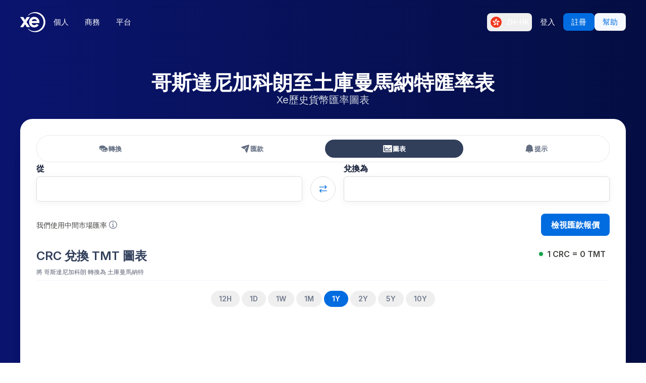

--- FILE ---
content_type: image/svg+xml
request_url: https://www.xe.com/badges/google_play_zh-hk.static.svg
body_size: 2096
content:
<svg xmlns="http://www.w3.org/2000/svg" aria-hidden="true" viewBox="10 10 135 40"><defs><linearGradient id="a" x1="31.8" x2="15.02" y1="183.29" y2="166.51" gradientTransform="matrix(1 0 0 -1 0 202)" gradientUnits="userSpaceOnUse"><stop offset="0" stop-color="#00a0ff"/><stop offset=".01" stop-color="#00a1ff"/><stop offset=".26" stop-color="#00beff"/><stop offset=".51" stop-color="#00d2ff"/><stop offset=".76" stop-color="#00dfff"/><stop offset="1" stop-color="#00e3ff"/></linearGradient><linearGradient id="b" x1="43.83" x2="19.64" y1="172" y2="172" gradientTransform="matrix(1 0 0 -1 0 202)" gradientUnits="userSpaceOnUse"><stop offset="0" stop-color="#ffe000"/><stop offset=".41" stop-color="#ffbd00"/><stop offset=".78" stop-color="orange"/><stop offset="1" stop-color="#ff9c00"/></linearGradient><linearGradient id="c" x1="34.83" x2="12.07" y1="169.7" y2="146.95" gradientTransform="matrix(1 0 0 -1 0 202)" gradientUnits="userSpaceOnUse"><stop offset="0" stop-color="#ff3a44"/><stop offset="1" stop-color="#c31162"/></linearGradient><linearGradient id="d" x1="17.3" x2="27.46" y1="191.82" y2="181.66" gradientTransform="matrix(1 0 0 -1 0 202)" gradientUnits="userSpaceOnUse"><stop offset="0" stop-color="#32a071"/><stop offset=".07" stop-color="#2da771"/><stop offset=".48" stop-color="#15cf74"/><stop offset=".8" stop-color="#06e775"/><stop offset="1" stop-color="#00f076"/></linearGradient></defs><rect width="135" height="40" x="10" y="10" rx="5" ry="5"/><path fill="#a6a6a6" d="M140 10.8a4.2 4.2 0 014.2 4.2v30a4.2 4.2 0 01-4.2 4.2H15a4.2 4.2 0 01-4.2-4.2V15a4.2 4.2 0 014.2-4.2h125m0-.8H15a5 5 0 00-5 5v30a5 5 0 005 5h125a5 5 0 005-5V15a5 5 0 00-5-5z"/><path fill="#fff" d="M78.14 31.75A4.25 4.25 0 1082.41 36a4.19 4.19 0 00-4.27-4.25zm0 6.83a2.58 2.58 0 112.4-2.58 2.46 2.46 0 01-2.4 2.58zm-9.31-6.83A4.25 4.25 0 1073.09 36a4.19 4.19 0 00-4.27-4.25zm0 6.83A2.58 2.58 0 1171.22 36a2.46 2.46 0 01-2.4 2.58zm-11.09-5.52v1.8h4.32a3.77 3.77 0 01-1 2.27 4.42 4.42 0 01-3.33 1.32 4.8 4.8 0 010-9.6A4.6 4.6 0 0161 30.14l1.27-1.27A6.29 6.29 0 0057.74 27a6.61 6.61 0 100 13.21 6 6 0 004.61-1.85 6 6 0 001.56-4.22 5.87 5.87 0 00-.1-1.13zm45.31 1.4a4 4 0 00-3.64-2.71 4 4 0 00-4 4.25 4.16 4.16 0 004.22 4.25 4.23 4.23 0 003.54-1.88l-1.45-1a2.43 2.43 0 01-2.09 1.18 2.16 2.16 0 01-2.06-1.29l5.69-2.35zm-5.8 1.42a2.33 2.33 0 012.22-2.48 1.65 1.65 0 011.58.9zM92.63 40h1.87V27.5h-1.87zm-3.06-7.3h-.07a3 3 0 00-2.24-1 4.26 4.26 0 000 8.51 2.9 2.9 0 002.24-1h.06v.61c0 1.63-.87 2.5-2.27 2.5a2.35 2.35 0 01-2.14-1.51l-1.63.68A4.05 4.05 0 0087.29 44c2.19 0 4-1.29 4-4.43V32h-1.72zm-2.14 5.88a2.59 2.59 0 010-5.16A2.4 2.4 0 0189.7 36a2.38 2.38 0 01-2.28 2.58zm24.38-11.08h-4.47V40h1.87v-4.74h2.61a3.89 3.89 0 100-7.76zm0 6h-2.61v-4.26h2.65a2.14 2.14 0 110 4.29zm11.53-1.8a3.5 3.5 0 00-3.33 1.91l1.66.69a1.77 1.77 0 011.7-.92 1.8 1.8 0 012 1.61v.13a4.13 4.13 0 00-1.95-.48c-1.79 0-3.6 1-3.6 2.81a2.89 2.89 0 003.1 2.75 2.63 2.63 0 002.4-1.2h.06v1h1.8v-4.81c0-2.19-1.66-3.46-3.79-3.46zm-.23 6.85c-.61 0-1.46-.31-1.46-1.06 0-1 1.06-1.33 2-1.33a3.32 3.32 0 011.7.42 2.26 2.26 0 01-2.19 2zM133.74 32l-2.14 5.42h-.06L129.32 32h-2l3.33 7.58-1.9 4.21h1.95L135.82 32zm-16.81 8h1.87V27.5h-1.87z"/><path fill="url(#a)" d="M20.44 17.54a2 2 0 00-.46 1.4v22.12a2 2 0 00.46 1.4l.07.07L32.9 30.15v-.29L20.51 17.47z"/><path fill="url(#b)" d="M37 34.28l-4.1-4.13v-.29l4.1-4.14.09.05L42 28.56c1.4.79 1.4 2.09 0 2.89l-4.89 2.78z"/><path fill="url(#c)" d="M37.12 34.22L32.9 30 20.44 42.46a1.63 1.63 0 002.08.06l14.61-8.3"/><path fill="url(#d)" d="M37.12 25.78l-14.61-8.3a1.63 1.63 0 00-2.08.06L32.9 30z"/><path d="M37 34.13l-14.49 8.25a1.67 1.67 0 01-2 0l-.07.07.07.07a1.66 1.66 0 002 0l14.61-8.3z" style="isolation:isolate" opacity=".2"/><path d="M20.44 42.32a2 2 0 01-.46-1.4v.15a2 2 0 00.46 1.4l.07-.07zM42 31.3l-5 2.83.09.09L42 31.44A1.75 1.75 0 0043 30a1.86 1.86 0 01-1 1.3z" style="isolation:isolate" opacity=".12"/><path d="M22.51 17.62L42 28.7a1.86 1.86 0 011 1.3 1.75 1.75 0 00-1-1.44L22.51 17.48c-1.4-.79-2.54-.13-2.54 1.47v.15c.03-1.61 1.15-2.27 2.54-1.48z" style="isolation:isolate" fill="#fff" opacity=".25"/><path fill="#fff" stroke="#fff" stroke-miterlimit="10" stroke-width=".2" d="M51.44 22.38h6.81v.5h-6.81zm6.6-4.6v.5H51.7v-.5h2.86v-1.53h.67c0 .05 0 .09-.15.11v1.38zm-4.84.91a11.55 11.55 0 01.71 3.17 2.57 2.57 0 00-.52.11 11.66 11.66 0 00-.67-3.16zm4 .1a.21.21 0 01-.19.1 23 23 0 01-1 3.28l-.5-.17a23.09 23.09 0 00.91-3.42zm4.31 2.76a9 9 0 00-.72-.92l.39-.22a9.29 9.29 0 011.4 2l-.42.25a6.3 6.3 0 00-.39-.7l-2.46.77a.15.15 0 01-.1.12l-.21-.63.53-.14v-5.41h2.7v3.48H60V22zm.23-4.4H60v1h1.74zM60 19.67h1.74v-1H60zm5.63-3v4.65c0 .65-.32.66-1.4.66a2.07 2.07 0 00-.18-.53h.65c.37 0 .41 0 .41-.16v-4.12h-1.67v6.05h-.51v-6.55zm7.72.64h-3.26v1.31a19.57 19.57 0 012.81 1.64l-.35.45a18.86 18.86 0 00-2.49-1.55v4.08h-.53v-5.9h-3v-.5h6.76zm5.33 1.07a15.9 15.9 0 00.32 2.54 9.05 9.05 0 001-2.12l.59.17a.16.16 0 01-.16.08 9.18 9.18 0 01-1.23 2.49c.25.73.56 1.18.95 1.18.23 0 .32-.38.36-1.32a1.15 1.15 0 00.41.26c-.09 1.19-.27 1.55-.8 1.55s-1-.46-1.27-1.22a6 6 0 01-1.32 1.22 1.76 1.76 0 00-.37-.38 5.71 5.71 0 00.55-.4h-1.48v.78h-.46v-.78h-1.66V22h1.66v-.4h-1.33v-1.86h1.33v-.44h-1.54v-.39h1.54v-.5h.62s-.05.08-.15.1v.36h1.58v.39h-1.58v.44h1.37v1.9h-1.38v.4h1.61v.29a6.68 6.68 0 00.82-.89 14.84 14.84 0 01-.48-3.07H74v-.44h1.75v-.65h-1.39v-.42h1.41v-.63h.64c0 .05 0 .09-.15.11v.49h1.4v.42h-1.4v.65h1.9c0-.55-.05-1.12-.05-1.69h.66c0 .06 0 .1-.15.11v1.54h2.18v.44zm-3.84 1.67v.46h1v-.46zm0 .77v.47h1v-.47zm2.37-.31v-.46h-1v.46zm0 .77v-.47h-1v.47zm2.32-4.92a5.79 5.79 0 011.08 1l-.38.29a5.76 5.76 0 00-1.07-1.08z"/></svg>